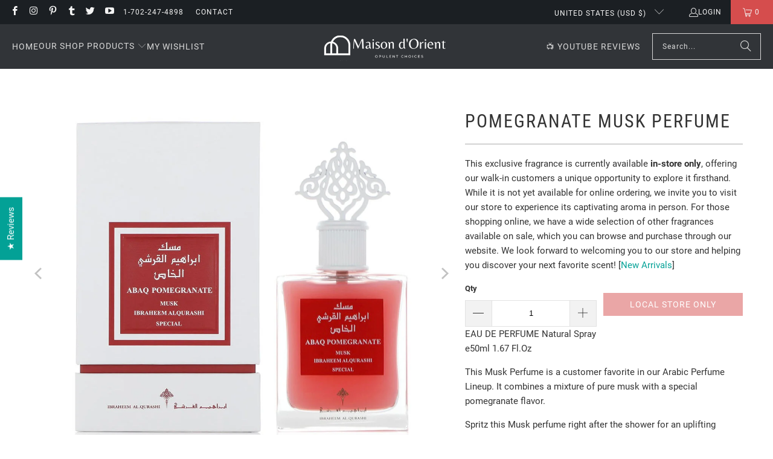

--- FILE ---
content_type: text/plain; charset=utf-8
request_url: https://sp-micro-proxy.b-cdn.net/micro?unique_id=marina-group-llc.myshopify.com
body_size: 3859
content:
{"site":{"free_plan_limit_reached":true,"billing_status":null,"billing_active":true,"pricing_plan_required":false,"settings":{"proof_mobile_position":"Bottom","proof_desktop_position":"Bottom Right","proof_pop_size":"default","proof_start_delay_time":1,"proof_time_between":3,"proof_display_time":15,"proof_visible":true,"proof_cycle":true,"proof_mobile_enabled":true,"proof_desktop_enabled":true,"proof_tablet_enabled":null,"proof_locale":"en","proof_show_powered_by":false},"site_integrations":[{"id":"151363","enabled":true,"integration":{"name":"Shopify Add To Cart","handle":"shopify_storefront_add_to_cart","pro":false},"settings":{"proof_onclick_new_tab":null,"proof_exclude_pages":null,"proof_include_pages":[],"proof_display_pages_mode":"excluded","proof_minimum_activity_sessions":null,"proof_height":110,"proof_bottom":10,"proof_top":10,"proof_right":10,"proof_left":10,"proof_background_color":"#fff","proof_background_image_url":null,"proof_font_color":"#333","proof_border_radius":8,"proof_padding_top":0,"proof_padding_bottom":0,"proof_padding_left":8,"proof_padding_right":16,"proof_icon_color":null,"proof_icon_background_color":null,"proof_hours_before_obscure":24,"proof_minimum_review_rating":5,"proof_highlights_color":"#fdcb6e","proof_display_review":true,"proof_show_review_on_hover":true,"proof_summary_time_range":1440,"proof_summary_minimum_count":10,"proof_show_media":false,"proof_show_message":false,"proof_media_url":null,"proof_media_position":null,"proof_nudge_click_url":null,"proof_icon_url":null,"proof_icon_mode":null,"proof_icon_enabled":false},"template":{"id":"36","body":{"top":"{{first_name}} in {{city}}, {{province}} {{country}}","middle":"Added to Cart {{product_title}}"},"raw_body":"<top>{{first_name}} in {{city}}, {{province}} {{country}}</top><middle>Added to Cart {{product_title}}</middle>","locale":"en"}},{"id":"151364","enabled":true,"integration":{"name":"Shopify Purchase","handle":"shopify_api_purchase","pro":false},"settings":{"proof_onclick_new_tab":null,"proof_exclude_pages":null,"proof_include_pages":[],"proof_display_pages_mode":"excluded","proof_minimum_activity_sessions":null,"proof_height":110,"proof_bottom":10,"proof_top":10,"proof_right":10,"proof_left":10,"proof_background_color":"#fff","proof_background_image_url":null,"proof_font_color":"#333","proof_border_radius":8,"proof_padding_top":0,"proof_padding_bottom":0,"proof_padding_left":8,"proof_padding_right":16,"proof_icon_color":null,"proof_icon_background_color":null,"proof_hours_before_obscure":24,"proof_minimum_review_rating":5,"proof_highlights_color":"#fdcb6e","proof_display_review":true,"proof_show_review_on_hover":true,"proof_summary_time_range":1440,"proof_summary_minimum_count":10,"proof_show_media":false,"proof_show_message":false,"proof_media_url":null,"proof_media_position":null,"proof_nudge_click_url":null,"proof_icon_url":null,"proof_icon_mode":null,"proof_icon_enabled":false},"template":{"id":"4","body":{"top":"{{first_name}} in {{city}}, {{province}} {{country}}","middle":"Purchased {{product_title}}"},"raw_body":"<top>{{first_name}} in {{city}}, {{province}} {{country}}</top><middle>Purchased {{product_title}}</middle>","locale":"en"}}],"events":[{"id":"244192053","created_at":"2026-01-20T04:44:36.362Z","variables":{"first_name":"Someone","city":"San Jose","province":"California","province_code":"CA","country":"United States","country_code":"US","product_title":"OUD & ROSES EDP - 60 ML"},"click_url":"https://shop.sa-usa.com/products/oud-roses-edp-60-ml-unisex-fragrance-and-cologne-for-men-by-ahmed-al-maghribi","image_url":"https://cdn.shopify.com/s/files/1/2183/1233/products/Oud-and-Roses-EDP-60-mL-02.jpg?v=1637207551","product":{"id":"48837671","product_id":"6616729092194","title":"OUD & ROSES EDP - 60 ML","created_at":"2021-11-18T03:52:29.000Z","updated_at":"2026-01-20T03:13:45.855Z","published_at":"2021-11-18T03:52:29.000Z"},"site_integration":{"id":"151363","enabled":true,"integration":{"name":"Shopify Add To Cart","handle":"shopify_storefront_add_to_cart","pro":false},"template":{"id":"36","body":{"top":"{{first_name}} in {{city}}, {{province}} {{country}}","middle":"Added to Cart {{product_title}}"},"raw_body":"<top>{{first_name}} in {{city}}, {{province}} {{country}}</top><middle>Added to Cart {{product_title}}</middle>","locale":"en"}}},{"id":"244189973","created_at":"2026-01-20T03:28:35.015Z","variables":{"first_name":"Someone","city":"Skokie","province":"Illinois","province_code":"IL","country":"United States","country_code":"US","product_title":"Musk Tahara ♀️♂️  Perfume Oil"},"click_url":"https://shop.sa-usa.com/products/musk-tahara-musc-tahara-artisanal-perfume-oil-blend","image_url":"https://cdn.shopify.com/s/files/1/2183/1233/products/Musk-Tahara-_Square.jpg?v=1659682655","product":{"id":"196259","product_id":"2218679074914","title":"Musk Tahara ♀️♂️  Perfume Oil","created_at":"2019-04-25T17:03:50.000Z","updated_at":"2026-01-19T20:56:59.825Z","published_at":"2019-06-27T20:01:59.000Z"},"site_integration":{"id":"151363","enabled":true,"integration":{"name":"Shopify Add To Cart","handle":"shopify_storefront_add_to_cart","pro":false},"template":{"id":"36","body":{"top":"{{first_name}} in {{city}}, {{province}} {{country}}","middle":"Added to Cart {{product_title}}"},"raw_body":"<top>{{first_name}} in {{city}}, {{province}} {{country}}</top><middle>Added to Cart {{product_title}}</middle>","locale":"en"}}},{"id":"244189532","created_at":"2026-01-20T03:13:37.000Z","variables":{"first_name":"Jeremy","city":"San Antonio","province":"Texas","province_code":"TX","country":"United States","country_code":"US","product_title":"OUD & ROSES EDP - 60 ML"},"click_url":"https://shop.sa-usa.com/products/oud-roses-edp-60-ml-unisex-fragrance-and-cologne-for-men-by-ahmed-al-maghribi","image_url":"https://cdn.shopify.com/s/files/1/2183/1233/products/Oud-and-Roses-EDP-60-mL-02.jpg?v=1637207551","product":{"id":"48837671","product_id":"6616729092194","title":"OUD & ROSES EDP - 60 ML","created_at":"2021-11-18T03:52:29.000Z","updated_at":"2026-01-20T03:13:45.855Z","published_at":"2021-11-18T03:52:29.000Z"},"site_integration":{"id":"151364","enabled":true,"integration":{"name":"Shopify Purchase","handle":"shopify_api_purchase","pro":false},"template":{"id":"4","body":{"top":"{{first_name}} in {{city}}, {{province}} {{country}}","middle":"Purchased {{product_title}}"},"raw_body":"<top>{{first_name}} in {{city}}, {{province}} {{country}}</top><middle>Purchased {{product_title}}</middle>","locale":"en"}}},{"id":"244189494","created_at":"2026-01-20T03:12:23.606Z","variables":{"first_name":"Someone","city":"San Antonio","province":"Texas","province_code":"TX","country":"United States","country_code":"US","product_title":"OUD & ROSES EDP - 60 ML"},"click_url":"https://shop.sa-usa.com/products/oud-roses-edp-60-ml-unisex-fragrance-and-cologne-for-men-by-ahmed-al-maghribi","image_url":"https://cdn.shopify.com/s/files/1/2183/1233/products/Oud-and-Roses-EDP-60-mL-02.jpg?v=1637207551","product":{"id":"48837671","product_id":"6616729092194","title":"OUD & ROSES EDP - 60 ML","created_at":"2021-11-18T03:52:29.000Z","updated_at":"2026-01-20T03:13:45.855Z","published_at":"2021-11-18T03:52:29.000Z"},"site_integration":{"id":"151363","enabled":true,"integration":{"name":"Shopify Add To Cart","handle":"shopify_storefront_add_to_cart","pro":false},"template":{"id":"36","body":{"top":"{{first_name}} in {{city}}, {{province}} {{country}}","middle":"Added to Cart {{product_title}}"},"raw_body":"<top>{{first_name}} in {{city}}, {{province}} {{country}}</top><middle>Added to Cart {{product_title}}</middle>","locale":"en"}}},{"id":"244189254","created_at":"2026-01-20T03:05:23.238Z","variables":{"first_name":"Someone","city":"Jersey City","province":"New Jersey","province_code":"NJ","country":"United States","country_code":"US","product_title":"Al Maghribi (EDP Discovery Set 3)"},"click_url":"https://shop.sa-usa.com/products/al-maghribi-edp-discovery-set-3","image_url":"https://cdn.shopify.com/s/files/1/2183/1233/products/AM-Discovery-Set-3.jpg?v=1637204112","product":{"id":"48836739","product_id":"6616717951074","title":"Al Maghribi (EDP Discovery Set 3)","created_at":"2021-11-18T02:55:08.000Z","updated_at":"2026-01-19T20:58:42.213Z","published_at":"2021-11-18T02:55:08.000Z"},"site_integration":{"id":"151363","enabled":true,"integration":{"name":"Shopify Add To Cart","handle":"shopify_storefront_add_to_cart","pro":false},"template":{"id":"36","body":{"top":"{{first_name}} in {{city}}, {{province}} {{country}}","middle":"Added to Cart {{product_title}}"},"raw_body":"<top>{{first_name}} in {{city}}, {{province}} {{country}}</top><middle>Added to Cart {{product_title}}</middle>","locale":"en"}}},{"id":"244188737","created_at":"2026-01-20T02:50:42.664Z","variables":{"first_name":"Someone","city":"Fort Lauderdale","province":"Florida","province_code":"FL","country":"United States","country_code":"US","product_title":"SHAIKHA 20 ML OIL (Roll On)"},"click_url":"https://shop.sa-usa.com/products/shaikha-20-ml-oil-roll-on","image_url":"https://cdn.shopify.com/s/files/1/2183/1233/products/74-SHAIKHA-A.jpg?v=1648554181","product":{"id":"51020037","product_id":"6680936153186","title":"SHAIKHA 20 ML OIL (Roll On)","created_at":"2022-03-29T10:22:22.000Z","updated_at":"2026-01-18T01:04:38.133Z","published_at":"2022-03-29T10:22:22.000Z"},"site_integration":{"id":"151363","enabled":true,"integration":{"name":"Shopify Add To Cart","handle":"shopify_storefront_add_to_cart","pro":false},"template":{"id":"36","body":{"top":"{{first_name}} in {{city}}, {{province}} {{country}}","middle":"Added to Cart {{product_title}}"},"raw_body":"<top>{{first_name}} in {{city}}, {{province}} {{country}}</top><middle>Added to Cart {{product_title}}</middle>","locale":"en"}}},{"id":"244186102","created_at":"2026-01-20T01:28:53.475Z","variables":{"first_name":"Someone","city":"New York","province":"New York","province_code":"NY","country":"United States","country_code":"US","product_title":"DELICATE OUD 20 ML OIL (Roll On)"},"click_url":"https://shop.sa-usa.com/products/delicate-oud-20-ml-oil-roll-on","image_url":"https://cdn.shopify.com/s/files/1/2183/1233/files/ALRIYAD-SE-20-ML-DELICATE-OUD.jpg?v=1715986918","product":{"id":"59812956","product_id":"7037214130274","title":"DELICATE OUD 20 ML OIL (Roll On)","created_at":"2024-04-04T03:15:45.000Z","updated_at":"2026-01-19T21:03:50.696Z","published_at":"2024-05-17T23:04:20.000Z"},"site_integration":{"id":"151363","enabled":true,"integration":{"name":"Shopify Add To Cart","handle":"shopify_storefront_add_to_cart","pro":false},"template":{"id":"36","body":{"top":"{{first_name}} in {{city}}, {{province}} {{country}}","middle":"Added to Cart {{product_title}}"},"raw_body":"<top>{{first_name}} in {{city}}, {{province}} {{country}}</top><middle>Added to Cart {{product_title}}</middle>","locale":"en"}}},{"id":"244186071","created_at":"2026-01-20T01:27:58.228Z","variables":{"first_name":"Someone","city":"St Louis","province":"Missouri","province_code":"MO","country":"United States","country_code":"US","product_title":"Muattar Oud Amber 50g"},"click_url":"https://shop.sa-usa.com/products/muattar-oud-amber-50g","image_url":"https://cdn.shopify.com/s/files/1/2183/1233/products/Muattar-03.jpg?v=1644135481","product":{"id":"50089973","product_id":"6651204599906","title":"Muattar Oud Amber 50g","created_at":"2022-02-06T07:15:22.000Z","updated_at":"2026-01-19T21:00:22.445Z","published_at":"2022-02-06T07:15:22.000Z"},"site_integration":{"id":"151363","enabled":true,"integration":{"name":"Shopify Add To Cart","handle":"shopify_storefront_add_to_cart","pro":false},"template":{"id":"36","body":{"top":"{{first_name}} in {{city}}, {{province}} {{country}}","middle":"Added to Cart {{product_title}}"},"raw_body":"<top>{{first_name}} in {{city}}, {{province}} {{country}}</top><middle>Added to Cart {{product_title}}</middle>","locale":"en"}}},{"id":"244185849","created_at":"2026-01-20T01:19:51.573Z","variables":{"first_name":"Someone","city":"Los Angeles","province":"California","province_code":"CA","country":"United States","country_code":"US","product_title":"OUD & ROSES EDP - 60 ML"},"click_url":"https://shop.sa-usa.com/products/oud-roses-edp-60-ml-unisex-fragrance-and-cologne-for-men-by-ahmed-al-maghribi","image_url":"https://cdn.shopify.com/s/files/1/2183/1233/products/Oud-and-Roses-EDP-60-mL-02.jpg?v=1637207551","product":{"id":"48837671","product_id":"6616729092194","title":"OUD & ROSES EDP - 60 ML","created_at":"2021-11-18T03:52:29.000Z","updated_at":"2026-01-20T03:13:45.855Z","published_at":"2021-11-18T03:52:29.000Z"},"site_integration":{"id":"151363","enabled":true,"integration":{"name":"Shopify Add To Cart","handle":"shopify_storefront_add_to_cart","pro":false},"template":{"id":"36","body":{"top":"{{first_name}} in {{city}}, {{province}} {{country}}","middle":"Added to Cart {{product_title}}"},"raw_body":"<top>{{first_name}} in {{city}}, {{province}} {{country}}</top><middle>Added to Cart {{product_title}}</middle>","locale":"en"}}},{"id":"244183855","created_at":"2026-01-19T23:30:31.025Z","variables":{"first_name":"Someone","city":"Las Vegas","province":"Nevada","province_code":"NV","country":"United States","country_code":"US","product_title":"Musk Tahara ♀️♂️  Perfume Oil"},"click_url":"https://shop.sa-usa.com/products/musk-tahara-musc-tahara-artisanal-perfume-oil-blend","image_url":"https://cdn.shopify.com/s/files/1/2183/1233/products/Musk-Tahara-_Square.jpg?v=1659682655","product":{"id":"196259","product_id":"2218679074914","title":"Musk Tahara ♀️♂️  Perfume Oil","created_at":"2019-04-25T17:03:50.000Z","updated_at":"2026-01-19T20:56:59.825Z","published_at":"2019-06-27T20:01:59.000Z"},"site_integration":{"id":"151363","enabled":true,"integration":{"name":"Shopify Add To Cart","handle":"shopify_storefront_add_to_cart","pro":false},"template":{"id":"36","body":{"top":"{{first_name}} in {{city}}, {{province}} {{country}}","middle":"Added to Cart {{product_title}}"},"raw_body":"<top>{{first_name}} in {{city}}, {{province}} {{country}}</top><middle>Added to Cart {{product_title}}</middle>","locale":"en"}}},{"id":"244178532","created_at":"2026-01-19T21:54:09.000Z","variables":{"first_name":"Ronnie","city":"Somerset","province":"Kentucky","province_code":"KY","country":"United States","country_code":"US","product_title":"ATARAXIA 3.4 Oz / 100mL Eau De Parfum Spray"},"click_url":"https://shop.sa-usa.com/products/ataraxia-3-4-oz-100ml-eau-de-parfum-spray","image_url":"https://cdn.shopify.com/s/files/1/2183/1233/products/BACETTO_BottleandBox.jpg?v=1665760178","product":{"id":"53466624","product_id":"6795556487266","title":"ATARAXIA 3.4 Oz / 100mL Eau De Parfum Spray","created_at":"2022-10-13T11:22:39.000Z","updated_at":"2026-01-19T21:54:14.358Z","published_at":"2022-10-14T15:16:00.000Z"},"site_integration":{"id":"151364","enabled":true,"integration":{"name":"Shopify Purchase","handle":"shopify_api_purchase","pro":false},"template":{"id":"4","body":{"top":"{{first_name}} in {{city}}, {{province}} {{country}}","middle":"Purchased {{product_title}}"},"raw_body":"<top>{{first_name}} in {{city}}, {{province}} {{country}}</top><middle>Purchased {{product_title}}</middle>","locale":"en"}}},{"id":"244178254","created_at":"2026-01-19T21:46:51.625Z","variables":{"first_name":"Someone","city":"Somerset","province":"Kentucky","province_code":"KY","country":"United States","country_code":"US","product_title":"ATARAXIA 3.4 Oz / 100mL Eau De Parfum Spray"},"click_url":"https://shop.sa-usa.com/products/ataraxia-3-4-oz-100ml-eau-de-parfum-spray","image_url":"https://cdn.shopify.com/s/files/1/2183/1233/products/BACETTO_BottleandBox.jpg?v=1665760178","product":{"id":"53466624","product_id":"6795556487266","title":"ATARAXIA 3.4 Oz / 100mL Eau De Parfum Spray","created_at":"2022-10-13T11:22:39.000Z","updated_at":"2026-01-19T21:54:14.358Z","published_at":"2022-10-14T15:16:00.000Z"},"site_integration":{"id":"151363","enabled":true,"integration":{"name":"Shopify Add To Cart","handle":"shopify_storefront_add_to_cart","pro":false},"template":{"id":"36","body":{"top":"{{first_name}} in {{city}}, {{province}} {{country}}","middle":"Added to Cart {{product_title}}"},"raw_body":"<top>{{first_name}} in {{city}}, {{province}} {{country}}</top><middle>Added to Cart {{product_title}}</middle>","locale":"en"}}},{"id":"244174633","created_at":"2026-01-19T20:24:46.995Z","variables":{"first_name":"Someone","city":"Miami","province":"Florida","province_code":"FL","country":"United States","country_code":"US","product_title":"EDP Sample Kits"},"click_url":"https://shop.sa-usa.com/products/swiss-arabian-edp-sample-kit","image_url":"https://cdn.shopify.com/s/files/1/2183/1233/products/GMshzwYASWyjy2PCYHXE_Generic-Swiss-Arabian-EDP-Sample-Vials-Artworkl.jpg?v=1592554613","product":{"id":"2397198","product_id":"3943020888162","title":"EDP Sample Kits","created_at":"2019-07-25T18:13:44.000Z","updated_at":"2026-01-19T20:57:49.982Z","published_at":"2019-07-25T18:13:44.000Z"},"site_integration":{"id":"151363","enabled":true,"integration":{"name":"Shopify Add To Cart","handle":"shopify_storefront_add_to_cart","pro":false},"template":{"id":"36","body":{"top":"{{first_name}} in {{city}}, {{province}} {{country}}","middle":"Added to Cart {{product_title}}"},"raw_body":"<top>{{first_name}} in {{city}}, {{province}} {{country}}</top><middle>Added to Cart {{product_title}}</middle>","locale":"en"}}},{"id":"244172040","created_at":"2026-01-19T19:19:28.756Z","variables":{"first_name":"Someone","city":"Chicago","province":"Illinois","province_code":"IL","country":"United States","country_code":"US","product_title":"Flower Notes (30mL EDP) Inspired by Ex Nihilo's FLEUR NARCOTIQUE"},"click_url":"https://shop.sa-usa.com/products/flower-notes-30ml-edp-inspired-by-ex-nihilos-fleur-narcotique","image_url":"https://cdn.shopify.com/s/files/1/2183/1233/products/07FLOWERNOTES.jpg?v=1675649942","product":{"id":"54986297","product_id":"6839579541602","title":"Flower Notes (30mL EDP) Inspired by Ex Nihilo's FLEUR NARCOTIQUE","created_at":"2023-02-06T02:17:18.000Z","updated_at":"2026-01-19T21:01:51.729Z","published_at":"2023-02-06T02:19:20.000Z"},"site_integration":{"id":"151363","enabled":true,"integration":{"name":"Shopify Add To Cart","handle":"shopify_storefront_add_to_cart","pro":false},"template":{"id":"36","body":{"top":"{{first_name}} in {{city}}, {{province}} {{country}}","middle":"Added to Cart {{product_title}}"},"raw_body":"<top>{{first_name}} in {{city}}, {{province}} {{country}}</top><middle>Added to Cart {{product_title}}</middle>","locale":"en"}}},{"id":"244168981","created_at":"2026-01-19T18:07:39.430Z","variables":{"first_name":"Someone","city":"Paterson","province":"New Jersey","province_code":"NJ","country":"United States","country_code":"US","product_title":"Mamoul Oud Saffron 80g"},"click_url":"https://shop.sa-usa.com/products/mamoul-oud-saffron-80g","image_url":"https://cdn.shopify.com/s/files/1/2183/1233/products/Mamoul-09.jpg?v=1644134281","product":{"id":"50089965","product_id":"6651204304994","title":"Mamoul Oud Saffron 80g","created_at":"2022-02-06T07:15:06.000Z","updated_at":"2026-01-19T21:00:12.422Z","published_at":"2022-02-06T07:15:06.000Z"},"site_integration":{"id":"151363","enabled":true,"integration":{"name":"Shopify Add To Cart","handle":"shopify_storefront_add_to_cart","pro":false},"template":{"id":"36","body":{"top":"{{first_name}} in {{city}}, {{province}} {{country}}","middle":"Added to Cart {{product_title}}"},"raw_body":"<top>{{first_name}} in {{city}}, {{province}} {{country}}</top><middle>Added to Cart {{product_title}}</middle>","locale":"en"}}},{"id":"244164984","created_at":"2026-01-19T16:50:12.000Z","variables":{"first_name":"Janelle","city":"Hallandale","province":"Florida","province_code":"FL","country":"United States","country_code":"US","product_title":"Amaali CPO - 15mL"},"click_url":"https://shop.sa-usa.com/products/amaali-cpo-15ml","image_url":"https://cdn.shopify.com/s/files/1/2183/1233/products/MI62tVSTh6soT7pQPndo_Amaali-15ML-CPO.jpg?v=1542906132","product":{"id":"2384199","product_id":"1890163949666","title":"Amaali CPO - 15mL","created_at":"2018-11-22T17:02:04.000Z","updated_at":"2026-01-19T20:56:54.067Z","published_at":"2018-11-22T17:02:04.000Z"},"site_integration":{"id":"151364","enabled":true,"integration":{"name":"Shopify Purchase","handle":"shopify_api_purchase","pro":false},"template":{"id":"4","body":{"top":"{{first_name}} in {{city}}, {{province}} {{country}}","middle":"Purchased {{product_title}}"},"raw_body":"<top>{{first_name}} in {{city}}, {{province}} {{country}}</top><middle>Purchased {{product_title}}</middle>","locale":"en"}}},{"id":"244159634","created_at":"2026-01-19T14:23:53.000Z","variables":{"first_name":"Aldijana","city":"Staten Island","province":"New York","province_code":"NY","country":"United States","country_code":"US","product_title":"Pink Musk Tahara ♀♂  Perfume Oil"},"click_url":"https://shop.sa-usa.com/products/pink-musk-tahara-unisex-perfume-oil-by-artisan-swiss-arabian-oud","image_url":"https://cdn.shopify.com/s/files/1/2183/1233/products/Pink-Musk-Tahara-2-_Square.jpg?v=1659682642","product":{"id":"34168559","product_id":"4506243006562","title":"Pink Musk Tahara ♀♂  Perfume Oil","created_at":"2020-10-04T07:24:58.000Z","updated_at":"2026-01-19T21:54:35.098Z","published_at":"2020-10-04T07:24:58.000Z"},"site_integration":{"id":"151364","enabled":true,"integration":{"name":"Shopify Purchase","handle":"shopify_api_purchase","pro":false},"template":{"id":"4","body":{"top":"{{first_name}} in {{city}}, {{province}} {{country}}","middle":"Purchased {{product_title}}"},"raw_body":"<top>{{first_name}} in {{city}}, {{province}} {{country}}</top><middle>Purchased {{product_title}}</middle>","locale":"en"}}},{"id":"244159341","created_at":"2026-01-19T14:14:48.270Z","variables":{"first_name":"Someone","city":"Queens","province":"New York","province_code":"NY","country":"United States","country_code":"US","product_title":"Pink Musk Tahara ♀♂  Perfume Oil"},"click_url":"https://shop.sa-usa.com/products/pink-musk-tahara-unisex-perfume-oil-by-artisan-swiss-arabian-oud","image_url":"https://cdn.shopify.com/s/files/1/2183/1233/products/Pink-Musk-Tahara-2-_Square.jpg?v=1659682642","product":{"id":"34168559","product_id":"4506243006562","title":"Pink Musk Tahara ♀♂  Perfume Oil","created_at":"2020-10-04T07:24:58.000Z","updated_at":"2026-01-19T21:54:35.098Z","published_at":"2020-10-04T07:24:58.000Z"},"site_integration":{"id":"151363","enabled":true,"integration":{"name":"Shopify Add To Cart","handle":"shopify_storefront_add_to_cart","pro":false},"template":{"id":"36","body":{"top":"{{first_name}} in {{city}}, {{province}} {{country}}","middle":"Added to Cart {{product_title}}"},"raw_body":"<top>{{first_name}} in {{city}}, {{province}} {{country}}</top><middle>Added to Cart {{product_title}}</middle>","locale":"en"}}},{"id":"244159072","created_at":"2026-01-19T14:05:07.909Z","variables":{"first_name":"Someone","city":"Dayton","province":"Ohio","province_code":"OH","country":"United States","country_code":"US","product_title":"Mamoul Basma 80g"},"click_url":"https://shop.sa-usa.com/products/mamoul-basma-80g","image_url":"https://cdn.shopify.com/s/files/1/2183/1233/products/Mamoul-02.jpg?v=1644133445","product":{"id":"50089955","product_id":"6651204042850","title":"Mamoul Basma 80g","created_at":"2022-02-06T07:14:53.000Z","updated_at":"2026-01-19T21:00:04.202Z","published_at":"2022-02-06T07:14:53.000Z"},"site_integration":{"id":"151363","enabled":true,"integration":{"name":"Shopify Add To Cart","handle":"shopify_storefront_add_to_cart","pro":false},"template":{"id":"36","body":{"top":"{{first_name}} in {{city}}, {{province}} {{country}}","middle":"Added to Cart {{product_title}}"},"raw_body":"<top>{{first_name}} in {{city}}, {{province}} {{country}}</top><middle>Added to Cart {{product_title}}</middle>","locale":"en"}}},{"id":"244157843","created_at":"2026-01-19T13:29:57.000Z","variables":{"first_name":"Ella","city":"Doylestown","province":"Pennsylvania","province_code":"PA","country":"United States","country_code":"US","product_title":"EDP Sample Kits"},"click_url":"https://shop.sa-usa.com/products/swiss-arabian-edp-sample-kit","image_url":"https://cdn.shopify.com/s/files/1/2183/1233/products/GMshzwYASWyjy2PCYHXE_Generic-Swiss-Arabian-EDP-Sample-Vials-Artworkl.jpg?v=1592554613","product":{"id":"2397198","product_id":"3943020888162","title":"EDP Sample Kits","created_at":"2019-07-25T18:13:44.000Z","updated_at":"2026-01-19T20:57:49.982Z","published_at":"2019-07-25T18:13:44.000Z"},"site_integration":{"id":"151364","enabled":true,"integration":{"name":"Shopify Purchase","handle":"shopify_api_purchase","pro":false},"template":{"id":"4","body":{"top":"{{first_name}} in {{city}}, {{province}} {{country}}","middle":"Purchased {{product_title}}"},"raw_body":"<top>{{first_name}} in {{city}}, {{province}} {{country}}</top><middle>Purchased {{product_title}}</middle>","locale":"en"}}},{"id":"244157632","created_at":"2026-01-19T13:23:18.819Z","variables":{"first_name":"Someone","city":"Doylestown","province":"Pennsylvania","province_code":"PA","country":"United States","country_code":"US","product_title":"EDP Sample Kits"},"click_url":"https://shop.sa-usa.com/products/swiss-arabian-edp-sample-kit","image_url":"https://cdn.shopify.com/s/files/1/2183/1233/products/GMshzwYASWyjy2PCYHXE_Generic-Swiss-Arabian-EDP-Sample-Vials-Artworkl.jpg?v=1592554613","product":{"id":"2397198","product_id":"3943020888162","title":"EDP Sample Kits","created_at":"2019-07-25T18:13:44.000Z","updated_at":"2026-01-19T20:57:49.982Z","published_at":"2019-07-25T18:13:44.000Z"},"site_integration":{"id":"151363","enabled":true,"integration":{"name":"Shopify Add To Cart","handle":"shopify_storefront_add_to_cart","pro":false},"template":{"id":"36","body":{"top":"{{first_name}} in {{city}}, {{province}} {{country}}","middle":"Added to Cart {{product_title}}"},"raw_body":"<top>{{first_name}} in {{city}}, {{province}} {{country}}</top><middle>Added to Cart {{product_title}}</middle>","locale":"en"}}},{"id":"244154799","created_at":"2026-01-19T11:45:24.299Z","variables":{"first_name":"Someone","city":"Carrollton","province":"Georgia","province_code":"GA","country":"United States","country_code":"US","product_title":"AROUB 3.4 Oz / 100mL Eau De Parfum Spray"},"click_url":"https://shop.sa-usa.com/products/aroub-3-4-oz-100ml-eau-de-parfum-spray","image_url":"https://cdn.shopify.com/s/files/1/2183/1233/products/AROUB_BottleandBox.jpg?v=1665661329","product":{"id":"53466661","product_id":"6795565269090","title":"AROUB 3.4 Oz / 100mL Eau De Parfum Spray","created_at":"2022-10-13T11:42:08.000Z","updated_at":"2026-01-19T21:01:42.011Z","published_at":"2022-10-14T15:16:29.000Z"},"site_integration":{"id":"151363","enabled":true,"integration":{"name":"Shopify Add To Cart","handle":"shopify_storefront_add_to_cart","pro":false},"template":{"id":"36","body":{"top":"{{first_name}} in {{city}}, {{province}} {{country}}","middle":"Added to Cart {{product_title}}"},"raw_body":"<top>{{first_name}} in {{city}}, {{province}} {{country}}</top><middle>Added to Cart {{product_title}}</middle>","locale":"en"}}},{"id":"244143111","created_at":"2026-01-19T06:25:40.573Z","variables":{"first_name":"Someone","city":"Queens","province":"New York","province_code":"NY","country":"United States","country_code":"US","product_title":"MALAK 3.4 Oz / 100mL Eau De Parfum Spray"},"click_url":"https://shop.sa-usa.com/products/malak-3-4-oz-100ml-eau-de-parfum-spray","image_url":"https://cdn.shopify.com/s/files/1/2183/1233/products/MALAK_BottleandBox.jpg?v=1665660814","product":{"id":"53466639","product_id":"6795562287202","title":"MALAK 3.4 Oz / 100mL Eau De Parfum Spray","created_at":"2022-10-13T11:33:33.000Z","updated_at":"2026-01-19T21:01:38.207Z","published_at":"2022-10-14T15:16:15.000Z"},"site_integration":{"id":"151363","enabled":true,"integration":{"name":"Shopify Add To Cart","handle":"shopify_storefront_add_to_cart","pro":false},"template":{"id":"36","body":{"top":"{{first_name}} in {{city}}, {{province}} {{country}}","middle":"Added to Cart {{product_title}}"},"raw_body":"<top>{{first_name}} in {{city}}, {{province}} {{country}}</top><middle>Added to Cart {{product_title}}</middle>","locale":"en"}}},{"id":"244141733","created_at":"2026-01-19T05:28:05.718Z","variables":{"first_name":"Someone","city":"New Castle","province":"Delaware","province_code":"DE","country":"United States","country_code":"US","product_title":"ANFASS 20 mL CPO"},"click_url":"https://shop.sa-usa.com/products/anfass-20-ml-cpo","image_url":"https://cdn.shopify.com/s/files/1/2183/1233/files/ANFAS.jpg?v=1694570522","product":{"id":"57616936","product_id":"6899946094690","title":"ANFASS 20 mL CPO","created_at":"2023-09-13T02:01:47.000Z","updated_at":"2026-01-19T21:03:27.782Z","published_at":"2023-10-21T15:11:00.000Z"},"site_integration":{"id":"151363","enabled":true,"integration":{"name":"Shopify Add To Cart","handle":"shopify_storefront_add_to_cart","pro":false},"template":{"id":"36","body":{"top":"{{first_name}} in {{city}}, {{province}} {{country}}","middle":"Added to Cart {{product_title}}"},"raw_body":"<top>{{first_name}} in {{city}}, {{province}} {{country}}</top><middle>Added to Cart {{product_title}}</middle>","locale":"en"}}},{"id":"244139414","created_at":null,"variables":{"first_name":"Ruby","city":"East Providence","province":"Rhode Island","province_code":"RI","country":"United States","country_code":"US","product_title":"SUSPIRO ABRA PURE 100 ML EDP"},"click_url":"https://shop.sa-usa.com/products/suspiro-abra-pure-100-ml-edp","image_url":"https://cdn.shopify.com/s/files/1/2183/1233/files/SUSPIRO-ABRA-PURE-1-Webstore.jpg?v=1734392333","product":{"id":"62169732","product_id":"14637462520173","title":"SUSPIRO ABRA PURE 100 ML EDP","created_at":"2024-12-16T23:47:49.000Z","updated_at":"2026-01-19T21:04:40.363Z","published_at":"2024-12-27T13:57:05.000Z"},"site_integration":{"id":"151364","enabled":true,"integration":{"name":"Shopify Purchase","handle":"shopify_api_purchase","pro":false},"template":{"id":"4","body":{"top":"{{first_name}} in {{city}}, {{province}} {{country}}","middle":"Purchased {{product_title}}"},"raw_body":"<top>{{first_name}} in {{city}}, {{province}} {{country}}</top><middle>Purchased {{product_title}}</middle>","locale":"en"}}}]}}

--- FILE ---
content_type: application/javascript; charset=utf-8
request_url: https://recommendations.loopclub.io/v2/storefront/jsonp/?product_id=6865570562146&theme_id=125312893026&page=shaghaf-oud.com%2Fproducts%2Fpomegranate-musk-perfume-by-ibrahim-al-qurashi&r_type=product&r_id=6865570562146&page_type=product_page&shop=marina-group-llc.myshopify.com&customer_id=ba264469-76b3-474d-abac-094f5728165c&locale=en&callback=jsonp_callback_12305
body_size: 1422
content:
jsonp_callback_12305({"visit_id":"1768886412-b2748530-7219-4ed6-be03-92c7b7672e05","widgets":[],"product":{"product_id":6865570562146,"title":"POMEGRANATE MUSK PERFUME","image":"https://cdn.shopify.com/s/files/1/2183/1233/files/image_1800x1800_9542548b-6da7-4960-b305-286fb0a4ea84.jpg?v=1682684896","variants":[{"variant_id":40329444589666,"title":"Default Title","price":89.95,"compare_price":89.95,"presentment_prices":{"EUR":{"price":"96.95","compare_price":null},"CRC":{"price":"44500.0","compare_price":"44500.0"},"RSD":{"price":"9300.0","compare_price":"9300.0"},"XCD":{"price":"246.0","compare_price":"246.0"},"BZD":{"price":"183.0","compare_price":"183.0"},"NZD":{"price":"158.0","compare_price":"158.0"},"TTD":{"price":"616.0","compare_price":"616.0"},"ANG":{"price":"165.0","compare_price":"165.0"},"MXN":{"price":"1606.0","compare_price":"1606.0"},"ISK":{"price":"11500.0","compare_price":null},"UAH":{"price":"3951.0","compare_price":"3951.0"},"SGD":{"price":"118.0","compare_price":"118.0"},"GBP":{"price":"82.0","compare_price":"82.0"},"BSD":{"price":"92.0","compare_price":"92.0"},"HUF":{"price":"38400.0","compare_price":null},"BAM":{"price":"154.0","compare_price":"154.0"},"CHF":{"price":"73.0","compare_price":null},"AUD":{"price":"136.0","compare_price":"136.0"},"IDR":{"price":"1548000.0","compare_price":"1548000.0"},"SEK":{"price":"1052.0","compare_price":null},"PLN":{"price":"408.0","compare_price":null},"CAD":{"price":"127.0","compare_price":"127.0"},"MKD":{"price":"4900.0","compare_price":"4900.0"},"KYD":{"price":"76.0","compare_price":"76.0"},"CZK":{"price":"2306.0","compare_price":null},"RON":{"price":"484.0","compare_price":null},"DKK":{"price":"733.0","compare_price":null},"USD":{"price":"89.95","compare_price":"89.95"},"BBD":{"price":"182.0","compare_price":"182.0"},"AMD":{"price":"34600.0","compare_price":"34600.0"},"DOP":{"price":"5800.0","compare_price":"5800.0"},"HNL":{"price":"2408.0","compare_price":"2408.0"},"AWG":{"price":"164.0","compare_price":"164.0"},"NIO":{"price":"3344.0","compare_price":"3344.0"},"ALL":{"price":"7600.0","compare_price":"7600.0"},"INR":{"price":"8400.0","compare_price":"8400.0"},"JMD":{"price":"14400.0","compare_price":"14400.0"},"MDL":{"price":"1553.0","compare_price":"1553.0"},"GTQ":{"price":"700.0","compare_price":"700.0"}},"image":null,"position":1,"inventory_quantity":0,"option1":"Default Title","option2":null,"option3":null,"is_available":true}],"handle":"pomegranate-musk-perfume-by-ibrahim-al-qurashi","vendor":"Global Brands","show_customize":false,"product_reviews_badge":"","options":[],"secondary_image":null,"swatch_badge":"","quick_shop_html":"","is_available":true,"wishlist_badge":""},"shop":{"id":10886,"domain":"shop.sa-usa.com","name":"marina-group-llc.myshopify.com","currency":"USD","currency_format":"${{amount}}","css":"button.rk-widget-card-title-text {\r\n    font-family: Oswald, sans-serif;\r\n    font-weight: 300;\r\n    font-style: normal;\r\n    font-size: 15px;\r\n    text-transform: uppercase;\r\n    line-height: 1.5;\r\n    color: #333333;\r\n    display: block;\r\n    letter-spacing: 2px;\r\n    text-rendering: optimizeLegibility;\r\n    -webkit-font-smoothing: antialiased;\r\n}\r\n\r\nspan.rk-widget-card-price-money {\r\n    color: #d54d4d;\r\n}\r\n\r\nspan.rk-widget-card-price-compare {\r\n    color: #8c8b8b;\r\n}\r\n\r\n.rk-widget-card {\r\n    padding: 0;\r\n}\r\n\r\n\r\n.rk-widget-total-price-section--mobile {\r\n    display: block !important;\r\n}\r\n\r\n.rk-widget-total-price-section--desktop {\r\n    display: none !important;\r\n}\r\n\r\n.rk-widget-container button.glide__arrow {\r\n      height: 30px;\r\n      width: 30px;\r\n      padding: 0;\r\n    }\r\n    @media (max-width: 800px) {\r\n      .rk-widget-container button.glide__arrow {\r\n        height: 25px;\r\n        width: 25px;\r\n      }\r\n    }","show_compare_at":true,"enabled_presentment_currencies":["ALL","AMD","ANG","AUD","AWG","BAM","BBD","BSD","BZD","CAD","CHF","CRC","CZK","DKK","DOP","EUR","GBP","GTQ","HNL","HUF","IDR","INR","ISK","JMD","KYD","MDL","MKD","MXN","NIO","NZD","PLN","RON","RSD","SEK","SGD","TTD","UAH","USD","XCD"],"extra":{"prices_reversed":true},"product_reviews_app":null,"swatch_app":null,"js":"","translations":{},"analytics_enabled":[],"pixel_enabled":false},"theme":{"css":""},"user_id":"1768886412-148ccfe9-b133-4e27-96c0-6a376dfc4b3e"});